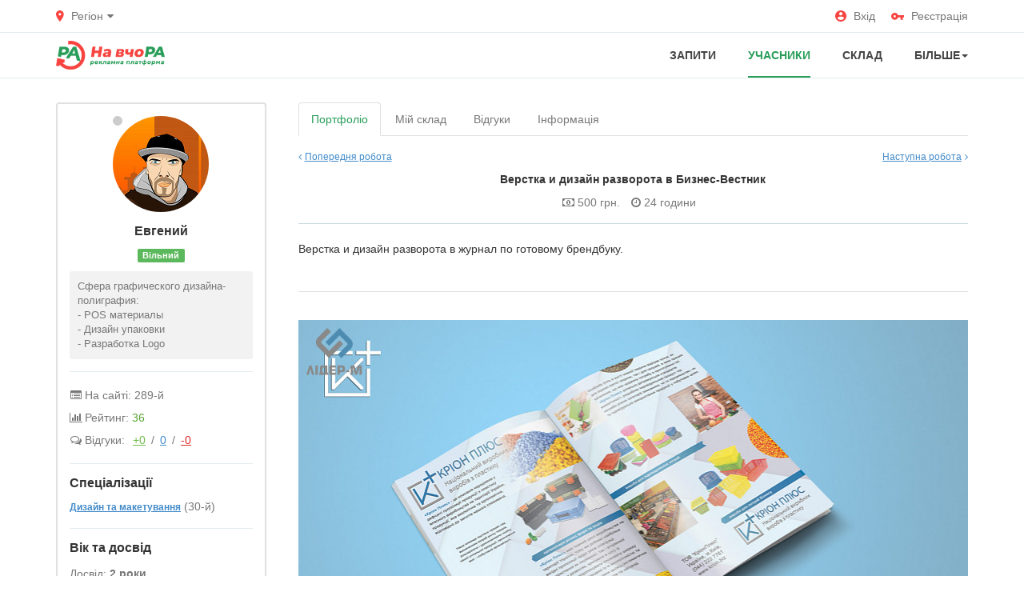

--- FILE ---
content_type: text/html; charset=UTF-8
request_url: https://navchora.pro/user/jacksoon/portfolio/303-verstka-i-dizajn-razvorota-v-biznes-vestnik.html
body_size: 7081
content:
<!DOCTYPE html>
<html class="no-js">
<head>
<meta http-equiv="Content-Type" content="text/html; charset=utf-8" />
<title>Верстка и дизайн разворота в Бизнес-Вестник - виконавець Евгений | NavchoRA.pro</title>
<meta name="description" lang="uk" content="Верстка и дизайн разворота в журнал по готовому брендбуку." />
<link rel="canonical" href="https://navchora.pro/user/jacksoon/portfolio/303-verstka-i-dizajn-razvorota-v-biznes-vestnik.html" />
<meta property="og:title" content="Верстка и дизайн разворота в Бизнес-Вестник" />
<meta property="og:description" content="Верстка и дизайн разворота в журнал по готовому брендбуку." />
<meta property="og:url" content="https://navchora.pro/user/jacksoon/portfolio/303-verstka-i-dizajn-razvorota-v-biznes-vestnik.html" />
<meta property="og:site_name" content="На вчора" />
<meta property="og:image" content="https://navchora.pro/files/images/portfolio/0/303v826ab984.jpg" />
<meta property="og:image:width" content="838" />
<meta property="og:image:height" content="502" />
<meta property="og:locale" content="uk_UA" />
<meta property="og:type" content="website" />
<meta http-equiv="Content-Language" content="uk" />
<meta name="robots" content="index, follow" />
<link rel="icon" href="https://navchora.pro/files/extensions/theme_liderm_t2c3097/e961e0b78637c7.png" /><link rel="apple-touch-icon-precomposed" href="https://navchora.pro/files/extensions/theme_liderm_t2c3097/cb250bc3746ebc.png" /><meta name="viewport" content="width=device-width, initial-scale=1.0" />
<link rel="stylesheet" href="https://maxcdn.bootstrapcdn.com/font-awesome/4.7.0/css/font-awesome.min.css" media="all" type="text/css" />
<!-- HTML5 Shim and Respond.js IE8 support of HTML5 elements and media queries -->
<!-- WARNING: Respond.js doesn't work if you view the page via file:// -->
<!--[if lt IE 9]>
<script src="//oss.maxcdn.com/libs/html5shiv/3.7.0/html5shiv.js"></script>
<script src="//oss.maxcdn.com/libs/respond.js/1.3.0/respond.min.js"></script>
<![endif]-->

<link rel="stylesheet" href="https://navchora.pro/files/min/bootstrap.80a8c99666cea7da19fa8857ca9e6eb4.css?v=8f704c" type="text/css" /><link rel="stylesheet" href="https://navchora.pro/files/min/main.3223a17519f3315cbf67b359a5a6bf90.css?v=78f054" type="text/css" /><link rel="stylesheet" href="https://navchora.pro/files/min/custom.64b7083b88f57602f3c8b787da62ffff.css?v=43c33c" type="text/css" /><link rel="stylesheet" href="https://navchora.pro/files/min/main.ed95c380be8468818ef8c0fca2be4829.css?v=988420" type="text/css" /><!-- Google Tag Manager -->
<script>(function(w,d,s,l,i){w[l]=w[l]||[];w[l].push({'gtm.start':
new Date().getTime(),event:'gtm.js'});var f=d.getElementsByTagName(s)[0],
j=d.createElement(s),dl=l!='dataLayer'?'&l='+l:'';j.async=true;j.src=
'https://www.googletagmanager.com/gtm.js?id='+i+dl;f.parentNode.insertBefore(j,f);
})(window,document,'script','dataLayer','GTM-K5DB6BX');</script>
<!-- End Google Tag Manager --></head>
<body>
<!-- Google Tag Manager (noscript) -->
<noscript><iframe src="https://www.googletagmanager.com/ns.html?id=GTM-K5DB6BX"
height="0" width="0" style="display:none;visibility:hidden"></iframe></noscript>
<!-- End Google Tag Manager (noscript) --><div class="c-fixedAlerts" id="j-alert-global" style="display: none;">
    <div class="alert j-wrap">
        <button type="button" class="close" data-dismiss="alert" aria-hidden="true">&times;</button>
        <strong class="j-title"></strong>
        <div class="j-message"></div>
    </div>
</div>
<div id="l-wrap">
    <!-- Topline -->

    <div class="l-topBar-v2 not-logged">
        <div class="container">
            <div class="l-nav-in">
                <!--left-->
                <div class="l-topBar-v2-l">
                                            <div class="navbar-header-dropdown-toggle">
                            <a href="javascript:" id="j-geo-region-select"><svg xmlns="http://www.w3.org/2000/svg" class="svg" height="14" viewBox="0 0 10 14" width="10"><path d="M4.846 0C2.166 0 0 2.191 0 4.9 0 8.575 4.846 14 4.846 14s4.846-5.425 4.846-9.1c0-2.709-2.167-4.9-4.846-4.9zm0 6.462a1.616 1.616 0 1 1 .001-3.232 1.616 1.616 0 0 1 0 3.232z" fill="#68AF55" fill-rule="nonzero"></path></svg>                                <span>Регіон</span>
                                <i class="l-caret fa fa-caret-down" aria-hidden="true"></i>
                            </a>
                            <div class="c-dropdown navbar-header-dropdown displaynone" id="j-geo-region-dropdown">
    
    <div class="j-select-region">
        <div class="c-dropdown-heading navbar-header-dropdown-heading">
            <a href="#" class="close visible-xs"><i class="fa fa-times"></i></a>
            <div class="row">
                <div class="col-md-4 col-sm-6">
                    <div class="input-group">
                        <input type="text" class="form-control j-search-q" placeholder="Почніть вводити назву регіону...">
                        <span class="input-group-btn">
                            <button class="btn btn-default j-search" type="button"><i class="fa fa-search"></i></button>
                        </span>
                    </div>
                </div>
                <div class="col-md-8 col-sm-6 mrgt5">
                                        Шукати <a href="#" class="j-all" data-id="0">по всій Україні</a>                </div>
            </div>
        </div>
        <div class="c-dropdown-inner j-list"><div class="row j-regions-block" data-id="1">
    <div class="col-sm-3">
        <ul class="navbar-header-dropdown-countries">
                                <li><span> </span>
                <ul>
                                                                <li><a href="#" class="j-select" data-id="255">Київ та обл.</a></li>
                                                                <li><a href="#" class="j-select" data-id="321">Львів та обл.</a></li>
                                                                <li><a href="#" class="j-select" data-id="119">Вінниця та обл.</a></li>
                                                                <li><a href="#" class="j-select" data-id="319">Луцьк та обл.</a></li>
                                                                <li><a href="#" class="j-select" data-id="177">Дніпро та обл.</a></li>
                                                                <li><a href="#" class="j-select" data-id="203">Житомир та обл.</a></li>
                                                                        </ul>
                            </li>
                        </ul>
                    </div>
                    <div class="col-sm-3">
                        <ul class="navbar-header-dropdown-countries">
                            <li>
                                <ul>
                                            <li><a href="#" class="j-select" data-id="523">Ужгород та обл.</a></li>
                                                                <li><a href="#" class="j-select" data-id="207">Запоріжжя та обл.</a></li>
                                                                <li><a href="#" class="j-select" data-id="225">Івано-Франківськ та обл.</a></li>
                                                                <li><a href="#" class="j-select" data-id="257">Кропивницький та обл.</a></li>
                                                                <li><a href="#" class="j-select" data-id="357">Миколаїв та обл.</a></li>
                                                                <li><a href="#" class="j-select" data-id="388">Одеса та обл.</a></li>
                                                                        </ul>
                            </li>
                        </ul>
                    </div>
                    <div class="col-sm-3">
                        <ul class="navbar-header-dropdown-countries">
                            <li>
                                <ul>
                                            <li><a href="#" class="j-select" data-id="415">Полтава та обл.</a></li>
                                                                <li><a href="#" class="j-select" data-id="442">Рівне та обл.</a></li>
                                                                <li><a href="#" class="j-select" data-id="498">Суми та обл.</a></li>
                                                                <li><a href="#" class="j-select" data-id="510">Тернопіль та обл.</a></li>
                                                                <li><a href="#" class="j-select" data-id="531">Харків та обл.</a></li>
                                                                <li><a href="#" class="j-select" data-id="532">Херсон та обл.</a></li>
                                                                        </ul>
                            </li>
                        </ul>
                    </div>
                    <div class="col-sm-3">
                        <ul class="navbar-header-dropdown-countries">
                            <li>
                                <ul>
                                            <li><a href="#" class="j-select" data-id="534">Хмельницький та обл.</a></li>
                                                                <li><a href="#" class="j-select" data-id="547">Черкаси та обл.</a></li>
                                                                <li><a href="#" class="j-select" data-id="548">Чернігів та обл.</a></li>
                                                                <li><a href="#" class="j-select" data-id="551">Чернівці та обл.</a></li>
                                                                <li><a href="#" class="j-select" data-id="185">Донецьк та обл.</a></li>
                                                                <li><a href="#" class="j-select" data-id="317">Луганськ та обл.</a></li>
                                    </ul>
            </li>
                </ul>
    </div>
</div></div>
    </div>

    <div class="j-select-city-noregion displaynone">
        <div class="c-dropdown-heading navbar-header-dropdown-heading">
            <a href="#" class="close visible-xs"><i class="fa fa-times"></i></a>
            <div class="row">
                <div class="col-md-4 col-sm-6">
                    <div class="input-group">
                        <input type="hidden" class="j-city-value" value="0" />
                        <input type="text" class="form-control j-city-ac" placeholder="Введіть назву міста..." value="" />
                    </div>
                </div>
                <div class="col-md-8 col-sm-6 mrgt5">
                                        Шукати <a href="#" class="j-all" data-id="0">по всій Україні</a>                </div>
            </div>
        </div>
        <div class="c-dropdown-inner j-list"><div class="row j-regions-block" data-id="1">
    <div class="col-sm-3">
        <ul class="navbar-header-dropdown-countries">
                                <li><span> </span>
                <ul>
                                                                <li><a href="#" class="j-select" data-id="255">Київ та обл.</a></li>
                                                                <li><a href="#" class="j-select" data-id="321">Львів та обл.</a></li>
                                                                <li><a href="#" class="j-select" data-id="119">Вінниця та обл.</a></li>
                                                                <li><a href="#" class="j-select" data-id="319">Луцьк та обл.</a></li>
                                                                <li><a href="#" class="j-select" data-id="177">Дніпро та обл.</a></li>
                                                                <li><a href="#" class="j-select" data-id="203">Житомир та обл.</a></li>
                                                                        </ul>
                            </li>
                        </ul>
                    </div>
                    <div class="col-sm-3">
                        <ul class="navbar-header-dropdown-countries">
                            <li>
                                <ul>
                                            <li><a href="#" class="j-select" data-id="523">Ужгород та обл.</a></li>
                                                                <li><a href="#" class="j-select" data-id="207">Запоріжжя та обл.</a></li>
                                                                <li><a href="#" class="j-select" data-id="225">Івано-Франківськ та обл.</a></li>
                                                                <li><a href="#" class="j-select" data-id="257">Кропивницький та обл.</a></li>
                                                                <li><a href="#" class="j-select" data-id="357">Миколаїв та обл.</a></li>
                                                                <li><a href="#" class="j-select" data-id="388">Одеса та обл.</a></li>
                                                                        </ul>
                            </li>
                        </ul>
                    </div>
                    <div class="col-sm-3">
                        <ul class="navbar-header-dropdown-countries">
                            <li>
                                <ul>
                                            <li><a href="#" class="j-select" data-id="415">Полтава та обл.</a></li>
                                                                <li><a href="#" class="j-select" data-id="442">Рівне та обл.</a></li>
                                                                <li><a href="#" class="j-select" data-id="498">Суми та обл.</a></li>
                                                                <li><a href="#" class="j-select" data-id="510">Тернопіль та обл.</a></li>
                                                                <li><a href="#" class="j-select" data-id="531">Харків та обл.</a></li>
                                                                <li><a href="#" class="j-select" data-id="532">Херсон та обл.</a></li>
                                                                        </ul>
                            </li>
                        </ul>
                    </div>
                    <div class="col-sm-3">
                        <ul class="navbar-header-dropdown-countries">
                            <li>
                                <ul>
                                            <li><a href="#" class="j-select" data-id="534">Хмельницький та обл.</a></li>
                                                                <li><a href="#" class="j-select" data-id="547">Черкаси та обл.</a></li>
                                                                <li><a href="#" class="j-select" data-id="548">Чернігів та обл.</a></li>
                                                                <li><a href="#" class="j-select" data-id="551">Чернівці та обл.</a></li>
                                                                <li><a href="#" class="j-select" data-id="185">Донецьк та обл.</a></li>
                                                                <li><a href="#" class="j-select" data-id="317">Луганськ та обл.</a></li>
                                    </ul>
            </li>
                </ul>
    </div>
</div></div>
    </div>

    <div class="j-select-city displaynone">
        <div class="c-dropdown-heading navbar-header-dropdown-heading">
            <a href="#" class="close visible-xs"><i class="fa fa-times"></i></a>
            <h3 class="j-region-title"></h3>
            <div class="c-spacer10"></div>
            Підтвердіть <a href="#" class="j-all" data-id="0">вибір регіону ✓ </a>            <div class="pull-right-lg pull-right-md">
                <a href="#" class="ajax-link j-change"><span>Змінити</span></a>
            </div>
            <div class="clearfix"></div>
        </div>
        <div class="c-dropdown-inner j-list"></div>
    </div>
</div>

<script type="text/javascript">
</script>                        </div>
                                    </div>
                <!--right-->
                <div class="l-topBar-v2-r">
                    <a href="https://navchora.pro/user/login"><svg xmlns="http://www.w3.org/2000/svg" class="svg" height="14" viewBox="0 0 14 14" width="14"><path d="M7 0C3.136 0 0 3.136 0 7s3.136 7 7 7 7-3.136 7-7-3.136-7-7-7zm0 2.1c1.162 0 2.1.938 2.1 2.1 0 1.162-.938 2.1-2.1 2.1-1.162 0-2.1-.938-2.1-2.1 0-1.162.938-2.1 2.1-2.1zm0 9.94a5.04 5.04 0 0 1-4.2-2.254C2.821 8.393 5.6 7.63 7 7.63c1.393 0 4.179.763 4.2 2.156A5.04 5.04 0 0 1 7 12.04z" fill="#68AF55" fill-rule="nonzero"></path></svg>Вхід</a>
                    <a href="https://navchora.pro/user/register"><svg xmlns="http://www.w3.org/2000/svg" class="svg" height="9" viewBox="0 0 16 9" width="16"><path d="M8.473 2.91A4.357 4.357 0 0 0 4.363 0 4.367 4.367 0 0 0 0 4.364a4.367 4.367 0 0 0 4.364 4.363 4.357 4.357 0 0 0 4.109-2.909h3.163v2.91h2.91v-2.91H16V2.91H8.473zm-4.11 2.908c-.8 0-1.454-.654-1.454-1.454 0-.8.655-1.455 1.455-1.455s1.454.655 1.454 1.455-.654 1.454-1.454 1.454z" fill="#68AF55" fill-rule="nonzero"></path></svg>Реєстрація</a>
                </div>
            </div>
        </div><!-- /.container -->
    </div>




<!-- Navigation -->
<nav class="navbar-v2 navbar-default" role="navigation">
    <div class="container">
        <div class="l-nav-in">
            <!-- Logo and toggle button -->
            <div class="navbar-header">
                <div class="navbar-brand">
                    <a class="logo" href="https://navchora.pro/">
                        <img src="https://navchora.pro/files/images/extensions/63a0dd29bcc90d2c4bdf0a80b395a903_viewc0e20ee417.png" alt="" />
                    </a>
                    <div class="logo-text">
                        <a href="https://navchora.pro/" class="logo-text-main"></a>
                    </div>
                </div>
                <button type="button" class="navbar-toggle" data-toggle="collapse" data-target="#navbar-collapse-1">
                    <i class="fa fa-bars"></i>
                </button>
            </div>
            <!-- Menu -->
            <div class="collapse navbar-collapse navbar-right" id="navbar-collapse-1">
                <ul class="nav navbar-nav in-navbar">
                    <li><a href="https://navchora.pro/orders/">ЗАПИТИ</a></li><li class="active"><a href="https://navchora.pro/users/">УЧАСНИКИ</a></li><li><a href="https://navchora.pro/shop/">СКЛАД</a></li>                            <li class="dropdown">
                                <a href="https://navchora.pro/news/" class="dropdown-toggle" data-toggle="dropdown">
                                    Більше<b class="caret"></b>
                                </a>
                                <ul class="dropdown-menu" role="menu">
                                    <li><a href="https://navchora.pro/news/">Новини</a></li><li><a href="https://navchora.pro/help/">Довідка</a></li>                                </ul>
                            </li>
                                            </ul>
            </div>
        </div>
    </div>
</nav>    <div class="container">

    <section class="l-mainContent">
        <div class="row">

            <aside class="col-md-3">

                <div class="l-borderedBlock p-profileColumn">

    <div class="l-inside p-profile-top">
        <div class="p-profile-avatar">
            <img src="https://navchora.pro/files/images/avatars/0/520n6bbcb8.jpg" alt="Евгений" />
            <span class="c-status c-status-lg c-status-offline show-tooltip" data-container="body" title="був 5 років назад"></span>        </div>
                <h6>Евгений<!-- [achievements_p06c585_profile{"user_id":"520","place":{"0":"profile"}}] --></h6>

        <div id="j-user-status">
                                <span class="label label-success">Вільний</span>
                    <div class="p-status-text"><div>Сфера графического дизайна- полиграфия:<br />
- POS материалы<br />
- Дизайн упаковки<br />
- Разработка Logo</div></div>                                <div>
                                                        </div>
                                                    </div>
    </div>

    

    <a class="p-profile-collapse-toggle text-center ajax-link" data-toggle="collapse" href="#profile-collapse"><span>Показати інформацію</span></a>
    <div class="p-profile-collapse collapse" id="profile-collapse">

        <div class="l-inside">
            <ul class="p-profile-info-list">
                                    <li><i class="fa fa-list-alt"></i> На сайті: 289-й</li>                    <li><i class="fa fa-bar-chart-o"></i> Рейтинг: <span class="text-success">36</span></li>
                                                                                                                        <li class="o-feedbacks-inf"><i class="fa fa-comments-o"></i> Відгуки:                    <span id="j-user-opinions-cache"><a class="o-good" href="https://navchora.pro/user/jacksoon/opinions/?t=1">+0</a> / <a href="https://navchora.pro/user/jacksoon/opinions/?t=3">0</a> / <a class="o-bad" href="https://navchora.pro/user/jacksoon/opinions/?t=2">-0</a></span>
                </li>
                                            </ul>
        </div><!-- /.l-inside -->

                <div class="l-inside">
            <h6>Спеціалізації</h6>
                        <a href="https://navchora.pro/users/dir/dizajn-reklami/"><small><b>Дизайн та макетування</b></small></a> (30-й)        </div>
                
        <div class="l-inside">
            <h6>Вік та досвід</h6>            <ul class="p-profile-info-list">
                                <li>Досвід: <strong>2 роки</strong></li>                <li>На сайті: <strong>5 років 5 місяців</strong></li>
                <li>Заходив: <strong>5 років назад</strong></li>            </ul>
        </div>

                <div class="l-inside">
            <h6>Контакти</h6>
                            <div class="alert alert-info mrgb0"> Контакти видимі тільки користувачам з <span class="c-nowrap">акаунтом <span class="pro">pro</span></span> </div>                    </div>
        
        
        <!-- [claims_p0561fb_user_profile{"user_id":"520"}] -->

    </div>
</div>
<script type="text/javascript">
</script>
            </aside>

            <div class="col-md-9 l-content-column">

                <div class="l-menu-filter">
    <button type="button" class="l-tabs-toggle btn btn-default" data-toggle="collapse" data-target="#j-user-cabinet-tab"><i class="fa fa-chevron-down pull-right"></i><span class="j-title">Портфоліо</span></button>
    <ul class="nav nav-tabs collapse" id="j-user-cabinet-tab">
                    <li class="j-tab-portfolio active"><a href="https://navchora.pro/user/jacksoon/portfolio/" data-a="portfolio">Портфоліо</a></li>
                    <li class="j-tab-shop"><a href="https://navchora.pro/user/jacksoon/shop/" data-a="shop">Мій склад</a></li>
                    <li class="j-tab-opinions"><a href="https://navchora.pro/user/jacksoon/opinions/" data-a="opinions">Відгуки</a></li>
                    <li class="j-tab-info"><a href="https://navchora.pro/user/jacksoon/info/" data-a="info">Інформація</a></li>
            </ul>
</div>

                <div class="p-profileContent">

        <div class="p-profile-title">
                        <div class="p-prevnext-links">
                <a href="https://navchora.pro/user/jacksoon/portfolio/302-dizajn-i-verstka-kataloga-tovarov.html" class="pull-left"><i class="fa fa-angle-left c-link-icon"></i><span>Попередня робота</span></a>                <a href="https://navchora.pro/user/jacksoon/portfolio/304-razrabotka-logotipa-dla-internet-magazina.html" class="pull-right"><span>Наступна робота</span><i class="fa fa-angle-right c-link-icon"></i></a>            </div>
            <div class="clearfix"></div>
                        <h5 class="text-center">Верстка и дизайн разворота в Бизнес-Вестник</h5>
            <div class="p-portfolioSection-opt text-center">
                <span><i class="fa fa-money"></i> 500 грн.</span>                <span><i class="fa fa-clock-o"></i> 24 години</span>            </div>
        </div>

        <div class="p-portfolioSection">

            
            <p class="p-portfolioSection-description">Верстка и дизайн разворота в журнал по готовому брендбуку.</p>
            
            <div class="p-work-snapshots">

                
                                <div class="p-work-item">
                                            <img src="https://navchora.pro/files/images/portfolio/0/303v826ab984.jpg" alt="Верстка и дизайн разворота в Бизнес-Вестник зображення 1" /><br /><br />
                                    </div>
                            </div>

            <div class="p-portfolioSection-bottom">

                <div class="c-base-date p-portfolioSection-bottom-date">
                    Робота додана: <span>10.08.20</span>                </div>

                            </div>


        </div>

    </div>
            </div>

        </div>
    </section>

</div>
    </div>
<p class="c-scrolltop" id="j-scrolltop">
    <a href="#"><span><i class="fa fa-arrow-up"></i></span>Догори</a>
</p>
<footer class="l-footer-v2" id="l-footer">
    <div class="container">
        <div class="row">

            <div class="col-sm-3">
                                <p><span style="background-color: rgb(255, 255, 255); color: rgb(77, 81, 86); font-family: arial, sans-serif; font-size: 14px;">©&nbsp;</span>navchora.pro - Рекламна платформа&nbsp;</p><p><img src="https://navchora.pro/img/comodo-ssl.png"/>&nbsp;<img src="https://navchora.pro/img/visa.jpg"/></p><p></p>            </div><!-- ./col-sm-3 -->

            <div class="col-sm-6">
                                <div class="row">
                                        <div class="col-md-6 col-xs-12">
                        <ul class="l-footer-links">
                            <li><a href="https://navchora.pro/rating.html" class="">Рейтинг учасників</a></li><li><a href="https://navchora.pro/rating-money.html" class="">Монетизація рейтингу</a></li><li><a href="https://navchora.pro/lider.html" class="">Статус "Місцевий лідер"</a></li><li><a href="https://navchora.pro/services/" class="" target="_blank">Платні послуги</a></li><li><a href="https://navchora.pro/help/" class="">Довідка</a></li>                        </ul>
                    </div>
                                        <div class="col-md-6 col-xs-12">
                        <ul class="l-footer-links">
                            <li><a href="https://navchora.pro/about.html" class="">Про нас</a></li><li><a href="https://navchora.pro/adv.html" class="">Зв'язок з Адміністрацією</a></li><li><a href="https://navchora.pro/agreement.html" class="" target="_blank">Публічний договір</a></li><li><a href="https://navchora.pro/privacy-policy.html" class="" target="_blank">Політика конфіденційності</a></li>                        </ul>
                    </div>
                                    </div>
                            </div>

            <div class="col-sm-3">
                <!-- Social Icons -->
                <div class="social-icons">
                    <ul>
                                            </ul>
                </div><!-- /social-icons -->
                <div class="clearfix"></div>
                <div class="l-footer-counters">
                                    </div>
                <div class="l-footer-age">
                    18+
                </div>
            </div>

        </div>
    </div><!-- /.container -->
</footer>
<script src="https://navchora.pro/files/min/jquery.min.0e849cd93f7f1e74d7673686a7b30148.js?v=56852e" type="text/javascript" charset="utf-8"></script>
<script src="https://navchora.pro/files/min/bff.ef6dce47a83bd83b9726ce1bc05921e4.js?v=4b273c" type="text/javascript" charset="utf-8"></script>
<script src="https://navchora.pro/files/min/bootstrap3.min.8ce27219e503ae052e450968fe97a5be.js?v=7ed442" type="text/javascript" charset="utf-8"></script>
<script src="https://navchora.pro/files/min/app.a9c281734bebd3930b850f40a0e5111d.js?v=3d452e" type="text/javascript" charset="utf-8"></script>
<script src="https://navchora.pro/files/min/autocomplete.dd51ad52346017632f66522fefe261c6.js?v=545412" type="text/javascript" charset="utf-8"></script>
<script src="https://navchora.pro/files/min/filter.1f5636fa101c63fda9a4487fa4306dc6.js?v=82dedc" type="text/javascript" charset="utf-8"></script>
<script type="text/javascript">
</script>
<script type="text/javascript">
//<![CDATA[
$(function(){
    app.init({adm: false, host:'navchora.pro', root: 'https://navchora.pro/', rootStatic: 'https://navchora.pro',
              cookiePrefix: 'bff_', regionPreSuggest: [["255","Київ та обл.","0","10"],["321","Львів та обл.","0","14"],["119","Вінниця та обл.","0","2"],["319","Луцьк та обл.","0","3"],["177","Дніпро та обл.","0","4"],["203","Житомир та обл.","0","6"],["523","Ужгород та обл.","0","7"],["207","Запоріжжя та обл.","0","8"],["225","Івано-Франківськ та обл.","0","9"],["257","Кропивницький та обл.","0","11"],["357","Миколаїв та обл.","0","15"],["388","Одеса та обл.","0","16"],["415","Полтава та обл.","0","17"],["442","Рівне та обл.","0","18"],["498","Суми та обл.","0","19"]], lng: 'uk',
    lang: {"form_btn_loading":"Зачекайте...","form_alert_errors":"При заповненні форми виникли такі помилки:","form_alert_required":"Заповніть всі відмічені поля"},
    mapType: 'google',
    logined: false,
    device: 'desktop'
    });
 });


    jFilterRegion.init({"lang":[],"country":0,"cityNoRegion":0,"changeLocation":true});

//]]></script>
<script type="text/javascript">
(function(w,d){
w.HelpCrunch=function(){w.HelpCrunch.q.push(arguments)};w.HelpCrunch.q=[];
function r(){var s=document.createElement('script');s.async=1;s.type='text/javascript';s.src='https://widget.helpcrunch.com/';(d.body||d.head).appendChild(s);}
if(w.attachEvent){w.attachEvent('onload',r)}else{w.addEventListener('load',r,false)}
})(window, document)
</script>


<script type="text/javascript">
HelpCrunch('init', 'liderm', {
    applicationId: 1,
    applicationSecret: 'oHIu6vAWSKN+VMfRgB/7Dr+H7rtj7bIT3BcTCeymNvcWc0VRfbyuRfzSBvJvNOOGIatxT+oizYRuhezUFxgt8Q=='
    });

HelpCrunch('showChatWidget');
</script>    </body>
</html>

--- FILE ---
content_type: text/css
request_url: https://navchora.pro/files/min/custom.64b7083b88f57602f3c8b787da62ffff.css?v=43c33c
body_size: 2554
content:
a:hover,a:focus{color:#2fb1cd}a.ajax-link span:hover,button.ajax-link span:hover{border-color:#2fb1cd!important}a.ajax-link:hover span,button.ajax-link:hover span,a.ajax-link:focus span,button.ajax-link:focus span{border-bottom-color:#2fb1cd;color:#2fb1cd}.checkbox:hover span{border-bottom-color:#2fb1cd;color:#2fb1cd}.btn-link:hover,.btn-link:focus{color:#2fb1cd}.c-icon-fixed{color:#2fbbd9}.c-scrolltop a:hover{color:#2fbbd9}.c-scrolltop a:hover span{background-color:#2fbbd9}.form-control:focus{border-color:#2fb1cd}.btn-primary,.in-slider-box-btn,.inv-banner-box .btn,.inv-steps-action .btn,.inv-become .btn,.iv-slider-box-actions .btn,.iv-slider-box-actions .btn,.iv-need-work .btn,.iv-steps-action .btn{background-color:#289d59;border-color:#289d59}.btn-primary:hover,.in-slider-box-btn:hover,.inv-banner-box .btn:hover,.inv-steps-action .btn:hover,.inv-become .btn:hover,.iv-slider-box-actions .btn:hover,.iv-slider-box-actions .btn:hover,.iv-need-work .btn:hover,.iv-steps-action .btn:hover,.btn-primary:focus,.in-slider-box-btn:focus,.inv-banner-box .btn:focus,.inv-steps-action .btn:focus,.inv-become .btn:focus,.iv-slider-box-actions .btn:focus,.iv-slider-box-actions .btn:focus,.iv-need-work .btn:focus,.iv-steps-action .btn:focus,.btn-primary:active,.in-slider-box-btn:active,.inv-banner-box .btn:active,.inv-steps-action .btn:active,.inv-become .btn:active,.iv-slider-box-actions .btn:active,.iv-slider-box-actions .btn:active,.iv-need-work .btn:active,.iv-steps-action .btn:active,.btn-primary.active,.in-slider-box-btn.active,.inv-banner-box .btn.active,.inv-steps-action .btn.active,.inv-become .btn.active,.iv-slider-box-actions .btn.active,.iv-slider-box-actions .btn.active,.iv-need-work .btn.active,.iv-steps-action .btn.active{background-color:#2daf63;border-color:#2daf63}.open .dropdown-toggle.btn-primary{background-color:#2fb1cd;border-color:#2fb1cd}.btn-primary.disabled,.btn-primary[disabled],fieldset[disabled] .btn-primary,.btn-primary.disabled:hover,.btn-primary[disabled]:hover,fieldset[disabled] .btn-primary:hover,.btn-primary.disabled:focus,.btn-primary[disabled]:focus,fieldset[disabled] .btn-primary:focus,.btn-primary.disabled:active,.btn-primary[disabled]:active,fieldset[disabled] .btn-primary:active,.btn-primary.disabled.active,.btn-primary[disabled].active,fieldset[disabled] .btn-primary.active{background-color:#2fb1cd;border-color:#2fb1cd}.text-primary{color:#2fbbd9}.c-highlited{color:#2fbbd9}.input-group-addon{border-color:#e0e0e0;background-color:#f2f2f2}.form-control{border-color:#e0e0e0}.btn-secondary{background-color:#999;border-color:#999}.btn-secondary:hover,.btn-secondary:focus,.btn-secondary:active,.btn-secondary.active{background-color:#ccc;border-color:#ccc}.open .dropdown-toggle.btn-secondary{background-color:#e0e0e0;border-color:#e0e0e0}.c-highlited-secondary{color:#ccc}.navbar-default .in-navbar>li.active>a,.navbar-default .in-navbar>li.active>a:hover,.navbar-default .in-navbar>li.active>a:focus{border-bottom-color:#289d59!important;color:#289d59!important}.navbar-default .in-navbar>li>a:hover{color:#289d59!important}.navbar-default .navbar-nav>li>.dropdown-menu{background-color:#289d59}.navbar-default .navbar-nav>li>.dropdown-menu:after{border-bottom-color:#2fbbd9}.navbar-header-dropdown:before{border-bottom-color:#e0e0e0}.c-dropdown{border-color:#e0e0e0}.navbar-default .navbar-nav>li.open>a{color:#2fbbd9!important}.dropdown-menu{border-color:#e0e0e0}.dropdown-menu li a:hover{color:#999;background-color:#f2f2f2}.dropdown-menu li.active a,.dropdown-menu li.active a:hover li.active a:focus{background:#2fb1cd}.dropdown-menu.c-dropdown-caret_left:before{border-bottom-color:#e0e0e0}.dropdown-menu.c-dropdown-caret_right:before{border-bottom-color:#e0e0e0}.panel-default{border-color:#e0e0e0}.panel-default .panel-heading{color:#999;background-color:#f2f2f2;border-color:#e0e0e0}.panel-default .panel-heading+.panel-collapse .panel-body{border-top-color:#e0e0e0}.nav-tabs{border-bottom-color:#e0e0e0}.nav-tabs>li.active>a,.nav-tabs>li.active>a:hover,.nav-tabs>li.active>a:focus{border-color:#e0e0e0;border-bottom-color:transparent;color:#289d59}.l-price{background:#2fbbd9}.l-price-small{background:#2fbbd9}.l-tabs-count{background:#2fbbd9}.l-topBar-settings.open>a{background:#3398d7}.l-projectList .payed{background:#dbf1f7}.l-projectList .highlited{border-color:#2fb1cd!important}.l-search-bar{background:#f2f2f2}.l-search-bar .l-search-button{color:#e0e0e0}.l-leftColumn a.h6:hover,.l-leftColumn a.h6.active{background:#f2f2f2}.l-leftColumn a.h6:hover .fa{color:#289d59}.l-leftColumn h6,.l-leftColumn .h6{border-bottom-color:#e0e0e0}.l-leftColumn h6 .fa,.l-leftColumn .h6 .fa{color:#e0e0e0}.l-leftColumn h6.active,.l-leftColumn .h6.active{color:#289d59}.l-leftColumn h6.active .fa,.l-leftColumn .h6.active .fa{color:#289d59}.l-leftColumn h6.active:before,.l-leftColumn .h6.active:before{border-bottom-color:#e0e0e0}.l-left-categories_mobile{border-bottom-color:#e0e0e0}.l-left-categories_mobile>li.active>a{background:#f2f2f2}.l-left-categories_mobile>li.active ul li.checkbox+li{border-top-color:#e0e0e0}.l-left-categories_mobile>li a:hover{background:#f2f2f2}.l-left-categories_mobile>li .fa{color:#e0e0e0}.l-leftCol-freelancers>li{border-bottom-color:#e0e0e0}.l-leftCol-dropdown:before{border-right-color:#e0e0e0}.l-left-banner-place{border-color:#e0e0e0}.l-borderedBlock{border-color:#e0e0e0}.l-borderedBlock .l-inside{border-bottom-color:#e0e0e0}.l-borderedBlock .l-inside+.l-propose .l-inside{border-top-color:#e0e0e0}.l-list-heading{border-bottom-color:#e0e0e0}.l-advanced-search{background:#f2f2f2}.l-advanced-search:after{border-bottom-color:#f2f2f2}.l-projectList-table tr td{border-bottom-color:#e0e0e0}.l-projectList-table tr:hover td{background:#f2f2f2}.l-homeText{background:#f2f2f2}.owl-theme .owl-controls .owl-buttons div{background:#e0e0e0}.a-articleView{border-bottom-color:#e0e0e0}.a-articleView .a-user-info{border-top-color:#e0e0e0}.a-articleAdd-options a:hover{background:#2fb1cd}.a-articleAdd-controls a:hover{border-color:#2fb1cd;color:#2fb1cd}.b-blog-article{border-bottom-color:#e0e0e0}.b-user-info{border-color:#e0e0e0}.f-freelancersList>li{border-color:#e0e0e0}.f-freelancersList>li.pro{border-color:#2fb1cd}.f-freelancersList>li.f-pro{border-color:#2fb1cd}.i-imail-folders .active{background:#f2f2f2}.o-project-price{background:#2fbbd9;border-color:#2fbbd9}a:hover.o-project-thumb_proposal{border-color:#2fb1cd}.o-your-note{background:#dbf1f7;color:#259bb4}.o-advertise-paymethod{border-color:#e0e0e0}.o-advertise-paymethod:hover .o-paymethod-inner+.o-paymethod-inner{background:#f2f2f2}.o-advertise-paymethod .o-paymethod-inner+.o-paymethod-inner{border-top-color:#e0e0e0}.o-advertise-paymethod.active{border-color:#2fbbd9}.o-advertise-paymethod.active .o-paymethod-inner+.o-paymethod-inner{background:#2fbbd9}.o-freelancersList>li.my-proposal{border-color:#2fb1cd}.o-proposed-terms strong{color:#2fbbd9}.o-count-proposals{background:#2fbbd9}.o-paymethod-descr{border-color:#e0e0e0}.o-projectList>li{border-bottom-color:#e0e0e0!important}.p-portfolioSection+.p-portfolioSection{border-top-color:#e0e0e0}.p-profile-title{border-bottom-color:1px solid #e0e0e0}.p-work-snapshots{border-top-color:#e0e0e0}.p-feedback-comment .p-add-comment{border-color:#e0e0e0}.p-profileCabinet-section+.p-profileCabinet-section{border-top-color:#e0e0e0}.p-addProject_paidService{border-color:#e0e0e0}.p-profileOrder-controls-mobile a{border-color:#e0e0e0}.p-favorites-list+.p-favorites-list{border-top-color:#e0e0e0}.p-profile-resume-download{border-color:#e0e0e0}.p-profileBill-bill{border-bottom-color:#e0e0e0}.p-profile-submenu li.active a{background:#2fb1cd}a.p-profile-resume-download:hover{border-color:#2fb1cd}.p-status-text{background:#f2f2f2}.p-additional-info{background:#f2f2f2}.p-additional-info-service+.p-additional-info-service{border-top-color:#e0e0e0}.q-best-answer{border-color:#2fbbd9!important}.q-question-profile{border-bottom-color:#e0e0e0}.q-question-add-block{background:#f2f2f2}.q-question-add-block:after{border-bottom-color:#f2f2f2}.q-answers-list{background:#f2f2f2}.q-answers-list ul li+li{border-top-color:#e0e0e0}.q-answers-list:after{border-bottom-color:#f2f2f2}.sel-box-arrow{background:#f2f2f2;border-color:#e0e0e0;padding:0!important}.sel-box-arrow:active,.sel-box-arrow:focus{color:#2fbbd9}.sel-box-list{border-color:#e0e0e0}.sel-box-list li+li{border-top-color:#e0e0e0}.sel-box-list li a:hover{background:#f2f2f2}.sel-box-list li.active a{background:#2fbbd9}.sel-box-input{border-color:#e0e0e0}.se-table-pro-column{background:#dbf1f7}.se-table td,.se-table th{border-color:#2fb1cd!important}.se-radio-item{border-color:#e0e0e0}.se-radio-item:hover,.se-radio-item.active{border-color:#2fbbd9}.se-radio-item.active{color:#2fbbd9}.se-block-self{border-color:#2fb1cd}.se-block-self .se-position{background:#dbf1f7}.se-block-self .se-stairs-user-up{background:#dbf1f7;border-color:#2fb1cd}.se-service-section{border-color:#e0e0e0}.se-service-section-input .btn-default{border-color:#e0e0e0}.se-stairs-user-block{border-color:#e0e0e0}.se-stairs-user-block .se-position{background:#f2f2f2}.se-stairs-user-up{background:#f2f2f2;border-color:#e0e0e0}.se-price-list>li+li{border-top-color:#e0e0e0}.se-services-propose-title{border-bottom-color:#e0e0e0}.se-services-propose-price{border-bottom-color:#e0e0e0}.se-left-categories .active{background:#2fb1cd}.se-left-categories .opened>a{color:#2fb1cd}.se-stairs-show_users.ajax-link:hover span{border-color:#2fb1cd!important}.sh-highlited{border-color:#2fb1cd}.pagination li.active a,.pagination li.active a:hover,.pagination li.active span,.pagination li.active span:hover{background:#289d59;border-color:#289d59}.l-left-categories>li.active>a,.l-left-categories>li.active>a:hover{color:#2fb1cd}.l-left-categories>li span:hover .fa,.l-left-categories>li a:hover .fa{color:#2fb1cd}.l-left-categories>li.checked>span{color:#2fb1cd}.l-left-categories>li.subchecked>span i{color:#2fb1cd}.l-left-categories>li ul li.checked span,.l-left-categories>li ul li.checked a{color:#2fb1cd}.l-column-toggle:focus{background:#2fb1cd;color:#fff}.l-left-categories_mobile>li.active>a{color:#2fb1cd}.l-left-banner-place:hover{border-color:#2fb1cd}.l-list-heading>ul>li.active a{color:#289d59}a.l-tag:hover,a.l-tag.active{border-color:#2fb1cd;color:#2fb1cd}.modal-title-tabs>li>a:hover{color:#2fb1cd}.l-topBar.not-logged{background:#f2f2f2;border-bottom-color:#e0e0e0}.l-topBar.logged{background:#2fbbd9}.l-topBar.logged ul li a:hover{background:#259bb4}.l-topBar.logged ul li span.pro{background:#f2f2f2;color:#259bb4!important}.l-topBar.not-logged{background:#f2f2f2;border-bottom-color:#e0e0e0}.l-topBar.logged{background:#2fbbd9}.l-topBar.logged ul li a:hover{background:#259bb4}.l-topBar.logged ul li span.pro{background:#f2f2f2;color:#259bb4!important}.inv-banner-how-cnt-link .fa{color:#2fbbd9!important}.iv-benefits-item-ico .fa,.iv-benefits-item-type{color:#289d59!important}.inv-step-item-num{background-color:#2fbbd9!important}.inv-top-orders-ico{color:#2fbbd9!important}.inv-top-orders-all-action .fa{color:#2fbbd9!important}.iv-orders-cat span{background-color:#2fbbd9!important;-webkit-box-shadow:6px 0 0 #2fbbd9,-6px 0 0 #2fbbd9!important;box-shadow:6px 0 0 #2fbbd9,-6px 0 0 #2fbbd9!important}.iv-orders-carousel-item:hover .iv-orders-cat span{background-color:white!important;-webkit-box-shadow:6px 0 0 white,-6px 0 0 white!important;box-shadow:6px 0 0 white,-6px 0 0 white!important}.iv-orders-carousel-item:hover:after{border-color:#2fbbd9!important}.iv-orders-carousel-item:hover .iv-orders-price{background-color:#2fbbd9!important}.iv-step-item-num{background-color:#289d59!important}.l-topBar-settings>a:hover{background-color:#3398d7}.l-footer-v2 .social-icons li a .fa,.in-slider-box-list span,.navbar-default .in-navbar>li>.dropdown-menu li.active a{color:#289d59!important}.l-topBar-v2 .l-topBar-v2-r>a:hover,.l-topBar-v2 .navbar-header-dropdown-toggle>a:hover{color:#2fbbd9}.l-topBar-v2.not-logged svg path{fill:#f74440}.l-topBar-v2.logged{background-color:#4F8CB2}.l-topBar-menu li a:hover{background:#1072AF}.l-topBar-additions>a:hover{background:#1072AF}.l-topBar-client{background:#898989!important}.l-topBar-client .l-topBar-menu li a:hover,.l-topBar-client .l-topBar-additions>a:focus,.l-topBar-client .l-topBar-additions>a:hover{background:#6B6969!important}.fa-viber:before{content:url(https://liderm.pro/img/viber-liderm-icon.png)}.l-topBar-client .l-topBar-center-toggle{background:#898989!important}@media (max-width:991px){.nav-tabs{border-top-color:#e0e0e0}.nav-tabs>li.active>a,.nav-tabs>li.active>a:hover,.nav-tabs>li.active>a:focus{border-bottom-color:#e0e0e0}.l-menu-filter{border-color:#e0e0e0}.p-additional-info-service-del{border-color:#e0e0e0}.se-stairs-user-block .fa{background:#2fbbd9}.nav-tabs{border-top-color:#e0e0e0}.nav-tabs>li.active>a,.nav-tabs>li.active>a:hover,.nav-tabs>li.active>a:focus{border-bottom-color:#e0e0e0}.se-stairs-user-block .fa{background:#2fbbd9}.p-additional-info-service-del{border-color:#e0e0e0}.nav-tabs{border-top-color:#e0e0e0}.nav-tabs>li.active>a,.nav-tabs>li.active>a:hover,.nav-tabs>li.active>a:focus{border-bottom-color:#e0e0e0}}@media (max-width:767px){.navbar-header-dropdown-countries li a:hover,.navbar-header-dropdown-countries li a:active,.navbar-header-dropdown-countries li a:focus{background:#f2f2f2}.l-projectList-table tr{border-bottom-color:#e0e0e0}.se-price-list-table>tbody>tr+tr{border-top-color:#e0e0e0}.l-topBar-center>ul{background:#4f8cb2}.l-topBar-center>ul>li{border-top:1px solid #1072af;border-bottom:1px solid #1072af}.l-topBar-client .l-topBar-center>ul{background:#898989!important}.l-topBar-client .l-topBar-center>ul li{border-top:1px solid #6b6969;border-bottom:1px solid #6b6969}}@media (max-width:600px){.o-advertise-paymethod.active .o-paymethod-inner+.o-paymethod-inner{color:#2fbbd9}.o-advertise-paymethod{border-color:#e0e0e0}.p-profileCabinet-social{border-top-color:#e0e0e0}.se-stairs-user-up{border-bottom-color:#e0e0e0}}